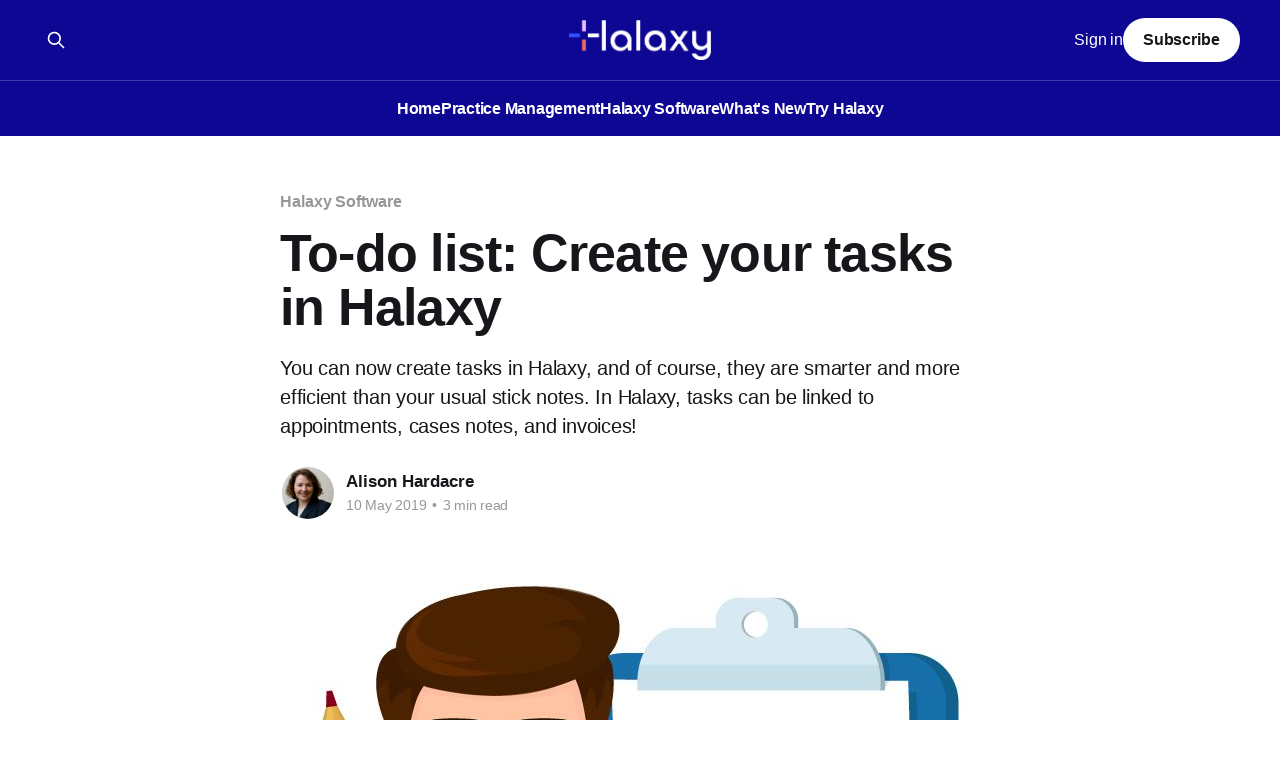

--- FILE ---
content_type: text/html; charset=utf-8
request_url: https://blog.halaxy.com/to-do-list-create-your-tasks-in-healthkit/
body_size: 7622
content:
<!DOCTYPE html>
<html lang="en">
<head>

    <title>To-do list: Create your tasks in Halaxy</title>
    <meta charset="utf-8" />
    <meta http-equiv="X-UA-Compatible" content="IE=edge" />
    <meta name="HandheldFriendly" content="True" />
    <meta name="viewport" content="width=device-width, initial-scale=1.0" />
    
    <link rel="preload" as="style" href="https://blog.halaxy.com/assets/built/screen.css?v=ca55e02226" />
    <link rel="preload" as="script" href="https://blog.halaxy.com/assets/built/casper.js?v=ca55e02226" />

    <link rel="stylesheet" type="text/css" href="https://blog.halaxy.com/assets/built/screen.css?v=ca55e02226" />

    <meta name="description" content="You can now create tasks in Halaxy, and of course, they are smarter and more efficient than your usual stick notes. In Halaxy, tasks can be linked to appointments, cases notes, and invoices!">
    <link rel="icon" href="https://blog.halaxy.com/content/images/size/w256h256/2019/09/Halaxy-Hero-Icon.png" type="image/png">
    <link rel="canonical" href="https://blog.halaxy.com/to-do-list-create-your-tasks-in-healthkit/">
    <meta name="referrer" content="no-referrer-when-downgrade">
    
    <meta property="og:site_name" content="Halaxy Blog">
    <meta property="og:type" content="article">
    <meta property="og:title" content="To-do list: Create your tasks in Halaxy">
    <meta property="og:description" content="You can now create tasks in Halaxy, and of course, they are smarter and more efficient than your usual stick notes. In Halaxy, tasks can be linked to appointments, cases notes, and invoices!">
    <meta property="og:url" content="https://blog.halaxy.com/to-do-list-create-your-tasks-in-healthkit/">
    <meta property="og:image" content="https://blog.halaxy.com/content/images/2019/05/Illustration_doctor_tasks.jpg">
    <meta property="article:published_time" content="2019-05-10T01:50:12.000Z">
    <meta property="article:modified_time" content="2019-12-27T03:40:43.000Z">
    <meta property="article:tag" content="Halaxy Software">
    <meta property="article:tag" content="What&amp;#x27;s New">
    
    <meta property="article:publisher" content="https://www.facebook.com/halaxycommunity">
    <meta name="twitter:card" content="summary_large_image">
    <meta name="twitter:title" content="To-do list: Create your tasks in Halaxy">
    <meta name="twitter:description" content="You can now create tasks in Halaxy, and of course, they are smarter and more efficient than your usual stick notes. In Halaxy, tasks can be linked to appointments, cases notes, and invoices!">
    <meta name="twitter:url" content="https://blog.halaxy.com/to-do-list-create-your-tasks-in-healthkit/">
    <meta name="twitter:image" content="https://blog.halaxy.com/content/images/2019/05/Illustration_doctor_tasks.jpg">
    <meta name="twitter:label1" content="Written by">
    <meta name="twitter:data1" content="Alison Hardacre">
    <meta name="twitter:label2" content="Filed under">
    <meta name="twitter:data2" content="Halaxy Software, What&#x27;s New">
    <meta name="twitter:site" content="@halaxy">
    <meta property="og:image:width" content="1200">
    <meta property="og:image:height" content="600">
    
    <script type="application/ld+json">
{
    "@context": "https://schema.org",
    "@type": "Article",
    "publisher": {
        "@type": "Organization",
        "name": "Halaxy Blog",
        "url": "https://blog.halaxy.com/",
        "logo": {
            "@type": "ImageObject",
            "url": "https://blog.halaxy.com/content/images/2023/02/halaxy_logo-1.png"
        }
    },
    "author": {
        "@type": "Person",
        "name": "Alison Hardacre",
        "image": {
            "@type": "ImageObject",
            "url": "https://blog.halaxy.com/content/images/2018/09/Alison-Hardacre-HealthKit.png",
            "width": 900,
            "height": 600
        },
        "url": "https://blog.halaxy.com/author/alison/",
        "sameAs": [
            "https://www.linkedin.com/in/alisonhardacre/"
        ]
    },
    "headline": "To-do list: Create your tasks in Halaxy",
    "url": "https://blog.halaxy.com/to-do-list-create-your-tasks-in-healthkit/",
    "datePublished": "2019-05-10T01:50:12.000Z",
    "dateModified": "2019-12-27T03:40:43.000Z",
    "image": {
        "@type": "ImageObject",
        "url": "https://blog.halaxy.com/content/images/2019/05/Illustration_doctor_tasks.jpg",
        "width": 1200,
        "height": 600
    },
    "keywords": "Halaxy Software, What's New",
    "description": "You can now create tasks in Halaxy, and of course, they are smarter and more efficient than your usual stick notes. In Halaxy, tasks can be linked to appointments, cases notes, and invoices!",
    "mainEntityOfPage": "https://blog.halaxy.com/to-do-list-create-your-tasks-in-healthkit/"
}
    </script>

    <meta name="generator" content="Ghost 6.12">
    <link rel="alternate" type="application/rss+xml" title="Halaxy Blog" href="https://blog.halaxy.com/rss/">
    <script defer src="https://cdn.jsdelivr.net/ghost/portal@~2.56/umd/portal.min.js" data-i18n="true" data-ghost="https://blog.halaxy.com/" data-key="a079ff15dea341993df7f547d7" data-api="https://healthkit.ghost.io/ghost/api/content/" data-locale="en" crossorigin="anonymous"></script><style id="gh-members-styles">.gh-post-upgrade-cta-content,
.gh-post-upgrade-cta {
    display: flex;
    flex-direction: column;
    align-items: center;
    font-family: -apple-system, BlinkMacSystemFont, 'Segoe UI', Roboto, Oxygen, Ubuntu, Cantarell, 'Open Sans', 'Helvetica Neue', sans-serif;
    text-align: center;
    width: 100%;
    color: #ffffff;
    font-size: 16px;
}

.gh-post-upgrade-cta-content {
    border-radius: 8px;
    padding: 40px 4vw;
}

.gh-post-upgrade-cta h2 {
    color: #ffffff;
    font-size: 28px;
    letter-spacing: -0.2px;
    margin: 0;
    padding: 0;
}

.gh-post-upgrade-cta p {
    margin: 20px 0 0;
    padding: 0;
}

.gh-post-upgrade-cta small {
    font-size: 16px;
    letter-spacing: -0.2px;
}

.gh-post-upgrade-cta a {
    color: #ffffff;
    cursor: pointer;
    font-weight: 500;
    box-shadow: none;
    text-decoration: underline;
}

.gh-post-upgrade-cta a:hover {
    color: #ffffff;
    opacity: 0.8;
    box-shadow: none;
    text-decoration: underline;
}

.gh-post-upgrade-cta a.gh-btn {
    display: block;
    background: #ffffff;
    text-decoration: none;
    margin: 28px 0 0;
    padding: 8px 18px;
    border-radius: 4px;
    font-size: 16px;
    font-weight: 600;
}

.gh-post-upgrade-cta a.gh-btn:hover {
    opacity: 0.92;
}</style>
    <script defer src="https://cdn.jsdelivr.net/ghost/sodo-search@~1.8/umd/sodo-search.min.js" data-key="a079ff15dea341993df7f547d7" data-styles="https://cdn.jsdelivr.net/ghost/sodo-search@~1.8/umd/main.css" data-sodo-search="https://healthkit.ghost.io/" data-locale="en" crossorigin="anonymous"></script>
    
    <link href="https://blog.halaxy.com/webmentions/receive/" rel="webmention">
    <script defer src="/public/cards.min.js?v=ca55e02226"></script>
    <link rel="stylesheet" type="text/css" href="/public/cards.min.css?v=ca55e02226">
    <script defer src="/public/member-attribution.min.js?v=ca55e02226"></script>
    <script defer src="/public/ghost-stats.min.js?v=ca55e02226" data-stringify-payload="false" data-datasource="analytics_events" data-storage="localStorage" data-host="https://blog.halaxy.com/.ghost/analytics/api/v1/page_hit"  tb_site_uuid="8337e531-c1bf-41e7-8c03-cc37a0557819" tb_post_uuid="16a9e1fc-dc5c-4667-8a40-51ce13ff7c1d" tb_post_type="post" tb_member_uuid="undefined" tb_member_status="undefined"></script><style>:root {--ghost-accent-color: #0E0793;}</style>
    <style>
body {
    font-family: 'Libre Franklin', 'Montserrat', sans-serif;
    letter-spacing: -0.25px;
  }

.gh-content>blockquote:not([class]), .gh-content>dl, .gh-content>ol, .gh-content>p, .gh-content>ul {
    font-family: 'Montserrat', sans-serif;
    letter-spacing: -0.25px;
  }
    
.gh-content>ol>a, .gh-content>p>a, .gh-content>ul>a {
    color: #2E52FF !important;
    }
    
.nav li a:hover {
    color: #8CD6F7 !important;
    }

.footer-cta-button span {
    background: #2E52FF !important;
    }


.gh-powered-by {
  display: none !important; 
}

.kg-button-card a.kg-btn {
  font-size: 2rem;
}

.kg-button-card a.kg-btn-accent {
    background-color: #2E52FF !important;
}
  
    
/* Grey background */
.site-header {
    background: #e5e9ea no-repeat 50%;
    background-position: top;
    background-size: contain;
}
/* Remove black overlay */    
.site-header:before {
	bottom: 0;
	background: rgba(0,0,0, 0);
}
    
.site-description {
	color: black;
    font-weight: 500;
}
    
.site-title, 
.author-bio,
.author-meta {
    color: black;
}
/* Navigation */ 
.nav li a {
color: black;
font-weight: 700;
}
    
.nav li a:hover {
color: #606060;
font-weight: 700;
}
    
.social-link svg {
fill: black;
}
.social-link svg:hover {
fill: #606060;
}
    
.social-link-wb svg path {
    stroke: black;
}
    
.social-link-wb svg path:hover {
    stroke: #606060;
}

.subscribe-button {
        color: black;
        border: 1px solid black;
}

.subscribe-button:hover {
        color: #606060;
        border: 1px solid #606060;
}
    
.site-footer {
	background: #0E0793;
}
    
/* Call to Action Button - Blue*/
.get-started-btn {
    background-color: #245e86;
    border: none;
    color: white;
    padding: 15px 32px;
    text-align: center;
    text-decoration: none;
    display: inline-block;
    font-size: 16px;
    border-radius: 8px;
    }
.get-started-btn:hover {
    box-shadow: 0 12px 16px 0 
        rgba(0,0,0,0.24), 0 17px 50px 0 
        rgba(0,0,0,0.19);
} 
/* Call to Action Text */
.call-to-action {
    font-size: bold;
    padding-bottom: 0px;
    font-size: 24px;
}
</style>

<!-- Global site tag (gtag.js) - Google Analytics -->
<script async src="https://www.googletagmanager.com/gtag/js?id=UA-145837677-1"></script>
<script>
  window.dataLayer = window.dataLayer || [];
  function gtag(){dataLayer.push(arguments);}
  gtag('js', new Date());

  gtag('config', 'UA-145837677-1');
</script>



<!-- Facebook Pixel Code -->
 <script>
 !function(f,b,e,v,n,t,s)
 {if(f.fbq)return;n=f.fbq=function(){n.callMethod?
 n.callMethod.apply(n,arguments):n.queue.push(arguments)};
 if(!f._fbq)f._fbq=n;n.push=n;n.loaded=!0;n.version='2.0';
 n.queue=[];t=b.createElement(e);t.async=!0;
 t.src=v;s=b.getElementsByTagName(e)[0];
 s.parentNode.insertBefore(t,s)}(window, document,'script',
 'https://connect.facebook.net/en_US/fbevents.js');
 fbq('init', '2396505863998736');
 fbq('track', 'PageView');
 </script>
 <noscript><img height="1" width="1" style="display:none"
 src="https://www.facebook.com/tr?id=2396505863998736&ev=PageView&noscript=1"
 /></noscript>
 <!-- End Facebook Pixel Code -->

<!-- Hotjar Tracking Code for blog.halaxy.com -->
<script>
    (function(h,o,t,j,a,r){
        h.hj=h.hj||function(){(h.hj.q=h.hj.q||[]).push(arguments)};
        h._hjSettings={hjid:1787246,hjsv:6};
        a=o.getElementsByTagName('head')[0];
        r=o.createElement('script');r.async=1;
        r.src=t+h._hjSettings.hjid+j+h._hjSettings.hjsv;
        a.appendChild(r);
    })(window,document,'https://static.hotjar.com/c/hotjar-','.js?sv=');
</script>

</head>
<body class="post-template tag-halaxy-software tag-whats-new is-head-stacked has-cover">
<div class="viewport">

    <header id="gh-head" class="gh-head outer">
        <div class="gh-head-inner inner">
            <div class="gh-head-brand">
                <a class="gh-head-logo" href="https://blog.halaxy.com">
                        <img src="https://blog.halaxy.com/content/images/2023/02/halaxy_logo-1.png" alt="Halaxy Blog">
                </a>
                <button class="gh-search gh-icon-btn" aria-label="Search this site" data-ghost-search><svg xmlns="http://www.w3.org/2000/svg" fill="none" viewBox="0 0 24 24" stroke="currentColor" stroke-width="2" width="20" height="20"><path stroke-linecap="round" stroke-linejoin="round" d="M21 21l-6-6m2-5a7 7 0 11-14 0 7 7 0 0114 0z"></path></svg></button>
                <button class="gh-burger" aria-label="Main Menu"></button>
            </div>

            <nav class="gh-head-menu">
                <ul class="nav">
    <li class="nav-home"><a href="https://blog.halaxy.com/">Home</a></li>
    <li class="nav-practice-management"><a href="https://blog.halaxy.com/tag/practice-management/">Practice Management</a></li>
    <li class="nav-halaxy-software"><a href="https://blog.halaxy.com/tag/halaxy-software/">Halaxy Software</a></li>
    <li class="nav-whats-new"><a href="https://blog.halaxy.com/tag/whats-new/">What&#x27;s New</a></li>
    <li class="nav-try-halaxy"><a href="https://www.halaxy.com/">Try Halaxy</a></li>
</ul>

            </nav>

            <div class="gh-head-actions">
                    <button class="gh-search gh-icon-btn" aria-label="Search this site" data-ghost-search><svg xmlns="http://www.w3.org/2000/svg" fill="none" viewBox="0 0 24 24" stroke="currentColor" stroke-width="2" width="20" height="20"><path stroke-linecap="round" stroke-linejoin="round" d="M21 21l-6-6m2-5a7 7 0 11-14 0 7 7 0 0114 0z"></path></svg></button>
                    <div class="gh-head-members">
                                <a class="gh-head-link" href="#/portal/signin" data-portal="signin">Sign in</a>
                                <a class="gh-head-button" href="#/portal/signup" data-portal="signup">Subscribe</a>
                    </div>
            </div>
        </div>
    </header>

    <div class="site-content">
        



<main id="site-main" class="site-main">
<article class="article post tag-halaxy-software tag-whats-new ">

    <header class="article-header gh-canvas">

        <div class="article-tag post-card-tags">
                <span class="post-card-primary-tag">
                    <a href="/tag/halaxy-software/">Halaxy Software</a>
                </span>
        </div>

        <h1 class="article-title">To-do list: Create your tasks in Halaxy</h1>

            <p class="article-excerpt">You can now create tasks in Halaxy, and of course, they are smarter and more efficient than your usual stick notes. In Halaxy, tasks can be linked to appointments, cases notes, and invoices!</p>

        <div class="article-byline">
        <section class="article-byline-content">

            <ul class="author-list instapaper_ignore">
                <li class="author-list-item">
                    <a href="/author/alison/" class="author-avatar" aria-label="Read more of Alison Hardacre">
                        <img class="author-profile-image" src="/content/images/size/w100/2018/09/Alison-Hardacre-HealthKit.png" alt="Alison Hardacre" />
                    </a>
                </li>
            </ul>

            <div class="article-byline-meta">
                <h4 class="author-name"><a href="/author/alison/">Alison Hardacre</a></h4>
                <div class="byline-meta-content">
                    <time class="byline-meta-date" datetime="2019-05-10">10 May 2019</time>
                        <span class="byline-reading-time"><span class="bull">&bull;</span> 3 min read</span>
                </div>
            </div>

        </section>
        </div>

            <figure class="article-image">
                <img
                    srcset="/content/images/size/w300/2019/05/Illustration_doctor_tasks.jpg 300w,
                            /content/images/size/w600/2019/05/Illustration_doctor_tasks.jpg 600w,
                            /content/images/size/w1000/2019/05/Illustration_doctor_tasks.jpg 1000w,
                            /content/images/size/w2000/2019/05/Illustration_doctor_tasks.jpg 2000w"
                    sizes="(min-width: 1400px) 1400px, 92vw"
                    src="/content/images/size/w2000/2019/05/Illustration_doctor_tasks.jpg"
                    alt="To-do list: Create your tasks in Halaxy"
                />
            </figure>

    </header>

    <section class="gh-content gh-canvas">
        <p>Is there's anything more satisfying than ticking things off your to-do list?</p><p>Creating and completing tasks not only feels good but it helps you manage and save time to focus on what really matters: treating patients.</p><p><strong>That's why you can now create tasks in Halaxy</strong>, and of course, they are smarter and more efficient than your usual sticky notes. In Halaxy, tasks can be linked to appointments, cases notes, and even invoices!</p><p><strong>Because to-do lists are great </strong>- here's a list of everything you need to know about the new tasks feature (feel free to mentally tick them off as you read it):</p><p>✅ There are two ways you can create and manage your tasks in Halaxy.<br><br>✅ You can manage and <strong>create tasks on the Tasks page</strong> (Schedule tab).<br><br>✅ Or <strong>add tasks</strong> directly to your <strong>appointments, case notes, and invoices</strong>.<br><br>✅ <strong>Simply look for the Tasks icon</strong> - then click and start creating your tasks.<br><br>✅ You can<strong> assign tasks to other practitioners</strong> in your practice.<br><br>✅ You can also add priority (low, medium or high), date/time and comments.<br><br>✅ For tasks you use often, <strong>you can create preset tasks</strong>.<br><br>✅ If you'd like to see all your tasks, go back to the Tasks page.<br><br>✅ On the Tasks page you can see all tasks, who they have been assigned to, and their status (pending, completed or overdue).<br><br><br>✅ That's it! Keep reading to learn how to create your tasks in Halaxy.</p><hr><h3 id="creating-and-managing-your-tasks-in-halaxy">Creating and managing your tasks in Halaxy</h3><p>There are two ways you can create and manage your tasks in Halaxy, from your Tasks page or directly in the appointment, case note or invoice you'd like to add tasks.</p><h3 id="tasks-page">Tasks page</h3><p>To manage and create tasks on your Tasks page, follow the steps below:<br></p><ol><li>Go to Schedule, then click on Tasks;</li></ol><figure class="kg-card kg-image-card"><img src="https://blog.halaxy.com/content/images/2019/05/Schedule-tab_Tasks_20190510.jpg" class="kg-image" alt loading="lazy"></figure><p>2. To create a new task, click on the <em>New Task button</em>;<br>3. Add a title to the task or select one from preset (read below to learn how to create a preset task);<br>4. Assign the task to a user in your practice;<br>5. Add priority, date/time, comments and save.</p><figure class="kg-card kg-image-card"><img src="https://blog.halaxy.com/content/images/2019/05/Task-_20190510.jpg" class="kg-image" alt loading="lazy"></figure><p> As you can see below, the Tasks page lists all the tasks you've created, their due date/time, assignees and status.</p><figure class="kg-card kg-image-card"><img src="https://blog.halaxy.com/content/images/2019/05/Tasks-page_20190510.jpg" class="kg-image" alt loading="lazy"></figure><p></p><h3 id="tasks-linked-to-appointments-case-notes-and-invoices">Tasks linked to appointments, case notes and invoices</h3><p>If you'd like to have the option to add tasks to appointments, case notes and invoices, make sure you enable his feature in your <em>Settings</em> page:</p><ol><li>Go to Profile &gt; Settings;</li><li>Under Appointment Settings, click on the pencil icon next to Tasks/To-do lists.</li><li>Select Enabled and save.</li></ol><figure class="kg-card kg-image-card"><img src="https://blog.halaxy.com/content/images/2019/05/image-1.png" class="kg-image" alt loading="lazy"></figure><p><strong>Creating preset tasks</strong></p><p>4. You also have the option to create your preset tasks in the Tasks/To-do lists settings page before saving.</p><figure class="kg-card kg-image-card"><img src="https://blog.halaxy.com/content/images/2019/05/image-2.png" class="kg-image" alt loading="lazy"></figure><p><strong>Creating tasks linked to appointments, case notes and invoices</strong><br>Now that you've enabled the Tasks feature, you can create tasks specifically for an appointment, case note or invoice - simply follow the steps below:</p><ol><li>First step is to locate the <em>Tasks</em> icon on the appointment, case note or invoice page, here's where you can find it:<br><br>Appointment:</li></ol><figure class="kg-card kg-image-card"><img src="https://blog.halaxy.com/content/images/2019/05/Appointment_tasks-icon_20190510.jpg" class="kg-image" alt loading="lazy"></figure><p>	Case note:</p><figure class="kg-card kg-image-card"><img src="https://blog.halaxy.com/content/images/2019/05/Notes_tasks-icon_20190510-1.jpg" class="kg-image" alt loading="lazy"></figure><p><br>	Invoice:</p><figure class="kg-card kg-image-card"><img src="https://blog.halaxy.com/content/images/2019/05/Invoice_tasks-icon_20190510.jpg" class="kg-image" alt loading="lazy"></figure><p>2. All you need to do is click on the Tasks icon and create the task like described above.</p>
    </section>


</article>
</main>

    <section class="footer-cta outer">
        <div class="inner">
            <h2 class="footer-cta-title">Sign up for the latest posts</h2>
            <a class="footer-cta-button" href="#/portal" data-portal>
                <div class="footer-cta-input">Enter your email</div>
                <span>Subscribe</span>
            </a>
        </div>
    </section>



            <aside class="read-more-wrap outer">
                <div class="read-more inner">
                        
<article class="post-card post featured">

    <a class="post-card-image-link" href="/whats-new-december-2025/">

        <img class="post-card-image"
            srcset="/content/images/size/w300/2025/12/Feature-Comms---Halaxy-API---AU---Email-1--3-.png 300w,
                    /content/images/size/w600/2025/12/Feature-Comms---Halaxy-API---AU---Email-1--3-.png 600w,
                    /content/images/size/w1000/2025/12/Feature-Comms---Halaxy-API---AU---Email-1--3-.png 1000w,
                    /content/images/size/w2000/2025/12/Feature-Comms---Halaxy-API---AU---Email-1--3-.png 2000w"
            sizes="(max-width: 1000px) 400px, 800px"
            src="/content/images/size/w600/2025/12/Feature-Comms---Halaxy-API---AU---Email-1--3-.png"
            alt="What&#x27;s New: December 2025"
            loading="lazy"
        />


    </a>

    <div class="post-card-content">

        <a class="post-card-content-link" href="/whats-new-december-2025/">
            <header class="post-card-header">
                <div class="post-card-tags">
                        <span class="post-card-featured"><svg width="16" height="17" viewBox="0 0 16 17" fill="none" xmlns="http://www.w3.org/2000/svg">
    <path d="M4.49365 4.58752C3.53115 6.03752 2.74365 7.70002 2.74365 9.25002C2.74365 10.6424 3.29678 11.9778 4.28134 12.9623C5.26591 13.9469 6.60127 14.5 7.99365 14.5C9.38604 14.5 10.7214 13.9469 11.706 12.9623C12.6905 11.9778 13.2437 10.6424 13.2437 9.25002C13.2437 6.00002 10.9937 3.50002 9.16865 1.68127L6.99365 6.25002L4.49365 4.58752Z" stroke="currentColor" stroke-width="2" stroke-linecap="round" stroke-linejoin="round"></path>
</svg> Featured</span>
                </div>
                <h2 class="post-card-title">
                    What&#x27;s New: December 2025
                </h2>
            </header>
                <div class="post-card-excerpt">Welcome to the December edition of our What’s New newsletter! Discover the most popular feature releases of 2025 and watch our thank you video celebrating all we have achieved together this year.</div>
        </a>

        <footer class="post-card-meta">
            <time class="post-card-meta-date" datetime="2025-12-19">19 Dec 2025</time>
                <span class="post-card-meta-length">3 min read</span>
        </footer>

    </div>

</article>
                        
<article class="post-card post featured">

    <a class="post-card-image-link" href="/whats-new-november-2025/">

        <img class="post-card-image"
            srcset="/content/images/size/w300/2025/11/What-s-New---Newsletter--AU---Email-1.png 300w,
                    /content/images/size/w600/2025/11/What-s-New---Newsletter--AU---Email-1.png 600w,
                    /content/images/size/w1000/2025/11/What-s-New---Newsletter--AU---Email-1.png 1000w,
                    /content/images/size/w2000/2025/11/What-s-New---Newsletter--AU---Email-1.png 2000w"
            sizes="(max-width: 1000px) 400px, 800px"
            src="/content/images/size/w600/2025/11/What-s-New---Newsletter--AU---Email-1.png"
            alt="What&#x27;s New: November 2025"
            loading="lazy"
        />


    </a>

    <div class="post-card-content">

        <a class="post-card-content-link" href="/whats-new-november-2025/">
            <header class="post-card-header">
                <div class="post-card-tags">
                        <span class="post-card-featured"><svg width="16" height="17" viewBox="0 0 16 17" fill="none" xmlns="http://www.w3.org/2000/svg">
    <path d="M4.49365 4.58752C3.53115 6.03752 2.74365 7.70002 2.74365 9.25002C2.74365 10.6424 3.29678 11.9778 4.28134 12.9623C5.26591 13.9469 6.60127 14.5 7.99365 14.5C9.38604 14.5 10.7214 13.9469 11.706 12.9623C12.6905 11.9778 13.2437 10.6424 13.2437 9.25002C13.2437 6.00002 10.9937 3.50002 9.16865 1.68127L6.99365 6.25002L4.49365 4.58752Z" stroke="currentColor" stroke-width="2" stroke-linecap="round" stroke-linejoin="round"></path>
</svg> Featured</span>
                </div>
                <h2 class="post-card-title">
                    What&#x27;s New: November 2025
                </h2>
            </header>
                <div class="post-card-excerpt">Welcome to the November edition of our What’s New newsletter! Read on to discover the most popular feature releases from the last month and what we’re working on to make healthcare better.</div>
        </a>

        <footer class="post-card-meta">
            <time class="post-card-meta-date" datetime="2025-11-06">06 Nov 2025</time>
                <span class="post-card-meta-length">3 min read</span>
        </footer>

    </div>

</article>
                        
<article class="post-card post featured">

    <a class="post-card-image-link" href="/introducing-halaxys-new-practice-dashboard/">

        <img class="post-card-image"
            srcset="/content/images/size/w300/2025/10/Feature-Comms---Practice-Dashboards---AU---Email-1--4-.png 300w,
                    /content/images/size/w600/2025/10/Feature-Comms---Practice-Dashboards---AU---Email-1--4-.png 600w,
                    /content/images/size/w1000/2025/10/Feature-Comms---Practice-Dashboards---AU---Email-1--4-.png 1000w,
                    /content/images/size/w2000/2025/10/Feature-Comms---Practice-Dashboards---AU---Email-1--4-.png 2000w"
            sizes="(max-width: 1000px) 400px, 800px"
            src="/content/images/size/w600/2025/10/Feature-Comms---Practice-Dashboards---AU---Email-1--4-.png"
            alt="Introducing Halaxy’s New Practice Dashboard"
            loading="lazy"
        />


    </a>

    <div class="post-card-content">

        <a class="post-card-content-link" href="/introducing-halaxys-new-practice-dashboard/">
            <header class="post-card-header">
                <div class="post-card-tags">
                        <span class="post-card-featured"><svg width="16" height="17" viewBox="0 0 16 17" fill="none" xmlns="http://www.w3.org/2000/svg">
    <path d="M4.49365 4.58752C3.53115 6.03752 2.74365 7.70002 2.74365 9.25002C2.74365 10.6424 3.29678 11.9778 4.28134 12.9623C5.26591 13.9469 6.60127 14.5 7.99365 14.5C9.38604 14.5 10.7214 13.9469 11.706 12.9623C12.6905 11.9778 13.2437 10.6424 13.2437 9.25002C13.2437 6.00002 10.9937 3.50002 9.16865 1.68127L6.99365 6.25002L4.49365 4.58752Z" stroke="currentColor" stroke-width="2" stroke-linecap="round" stroke-linejoin="round"></path>
</svg> Featured</span>
                </div>
                <h2 class="post-card-title">
                    Introducing Halaxy’s New Practice Dashboard
                </h2>
            </header>
                <div class="post-card-excerpt">Our new Practice Dashboard gives you a visual overview of your practice’s key performance information all in the one place, helping you make more informed decisions about how to run your practice, and how to grow it when you’re open to taking on new patients.

With the Practice</div>
        </a>

        <footer class="post-card-meta">
            <time class="post-card-meta-date" datetime="2025-10-23">23 Oct 2025</time>
                <span class="post-card-meta-length">1 min read</span>
        </footer>

    </div>

</article>
                </div>
            </aside>



    </div>

    <footer class="site-footer outer">
        <div class="inner">
            <section class="copyright"><a href="https://blog.halaxy.com">Halaxy Blog</a> &copy; 2026</section>
            <nav class="site-footer-nav">
                
            </nav>
            <div class="gh-powered-by"><a href="https://ghost.org/" target="_blank" rel="noopener">Powered by Ghost</a></div>
        </div>
    </footer>

</div>

    <div class="pswp" tabindex="-1" role="dialog" aria-hidden="true">
    <div class="pswp__bg"></div>

    <div class="pswp__scroll-wrap">
        <div class="pswp__container">
            <div class="pswp__item"></div>
            <div class="pswp__item"></div>
            <div class="pswp__item"></div>
        </div>

        <div class="pswp__ui pswp__ui--hidden">
            <div class="pswp__top-bar">
                <div class="pswp__counter"></div>

                <button class="pswp__button pswp__button--close" title="Close (Esc)"></button>
                <button class="pswp__button pswp__button--share" title="Share"></button>
                <button class="pswp__button pswp__button--fs" title="Toggle fullscreen"></button>
                <button class="pswp__button pswp__button--zoom" title="Zoom in/out"></button>

                <div class="pswp__preloader">
                    <div class="pswp__preloader__icn">
                        <div class="pswp__preloader__cut">
                            <div class="pswp__preloader__donut"></div>
                        </div>
                    </div>
                </div>
            </div>

            <div class="pswp__share-modal pswp__share-modal--hidden pswp__single-tap">
                <div class="pswp__share-tooltip"></div>
            </div>

            <button class="pswp__button pswp__button--arrow--left" title="Previous (arrow left)"></button>
            <button class="pswp__button pswp__button--arrow--right" title="Next (arrow right)"></button>

            <div class="pswp__caption">
                <div class="pswp__caption__center"></div>
            </div>
        </div>
    </div>
</div>
<script
    src="https://code.jquery.com/jquery-3.5.1.min.js"
    integrity="sha256-9/aliU8dGd2tb6OSsuzixeV4y/faTqgFtohetphbbj0="
    crossorigin="anonymous">
</script>
<script src="https://blog.halaxy.com/assets/built/casper.js?v=ca55e02226"></script>
<script>
$(document).ready(function () {
    // Mobile Menu Trigger
    $('.gh-burger').click(function () {
        $('body').toggleClass('gh-head-open');
    });
    // FitVids - Makes video embeds responsive
    $(".gh-content").fitVids();
});
</script>



</body>
</html>
